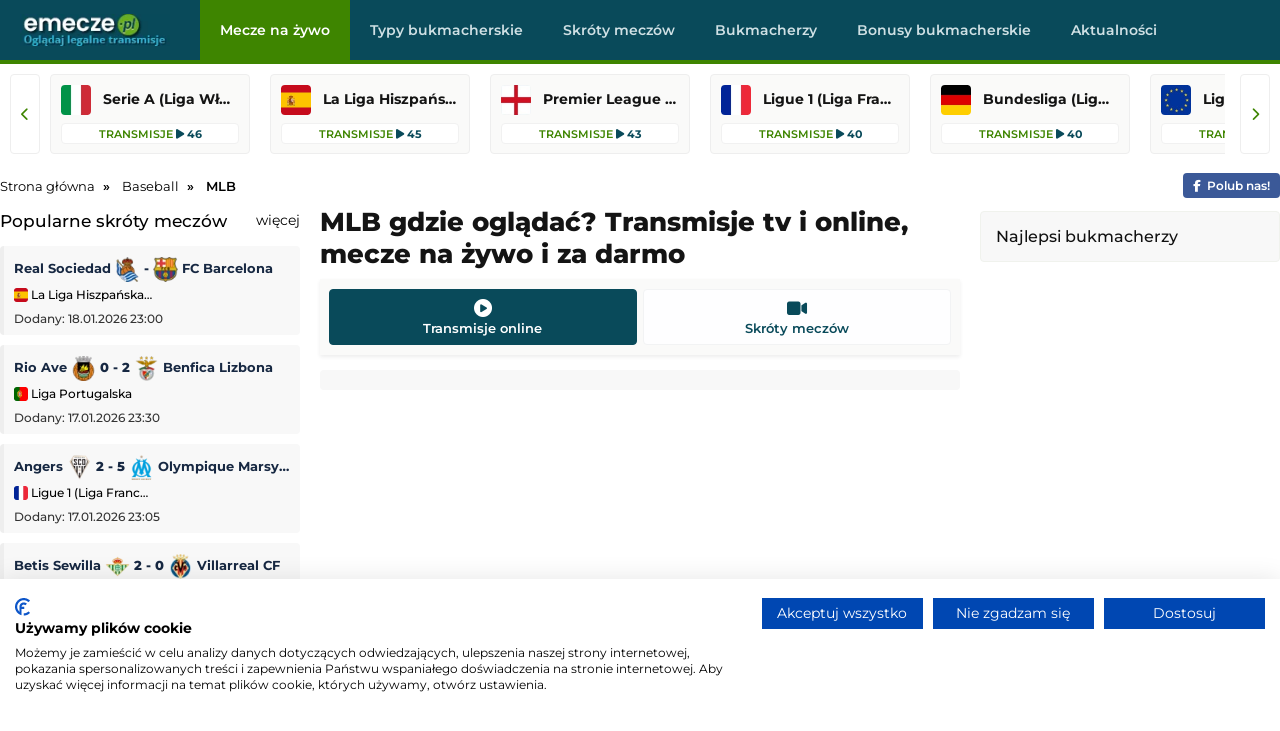

--- FILE ---
content_type: text/html; charset=UTF-8
request_url: https://www.emecze.pl/baseball/mlb
body_size: 7399
content:
<!DOCTYPE html>

<html lang="pl" itemScope itemtype="">

  <head>
    <meta http-equiv="Strict-Transport-Security" content="max-age=31536000; includeSubDomains; preload">
    <meta charset="utf-8">
    <meta name="viewport" content="width=device-width, initial-scale=1.0">
    <meta http-equiv="X-UA-Compatible" content="ie=edge">

    <meta property="og:title" content="MLB – gdzie oglądać transmisje?">

    <meta property="og:description" content="Sprawdź gdzie oglądać MLB - na naszej stronie udostępniamy transmisje tv, transmisje online za darmo oraz mecze na żywo.">
    
    <meta content="eMecze.pl" property="og:site_name">

    <meta content="pl" property="og:locale">    

    <meta name="twitter:card" content="summary_large_image" />
    <meta name="twitter:title" content="MLB – gdzie oglądać transmisje?" />
    <meta name="twitter:description" content="Sprawdź gdzie oglądać MLB - na naszej stronie udostępniamy transmisje tv, transmisje online za darmo oraz mecze na żywo." />
    
        <meta content="https://www.emecze.pl/img/logo/logo_duze.webp" property="og:image">
    <meta content="website" property="og:type">
    <meta name="twitter:image" content="https://www.emecze.pl/img/logo/logo_duze.webp" />
    
    <link rel="stylesheet" href="/assets/css/styles.css" />

        <meta content="https://www.emecze.pl/baseball/mlb" property="og:url">
    <link rel="canonical" href="https://www.emecze.pl/baseball/mlb" />
    
    <script src="https://cdnjs.cloudflare.com/ajax/libs/jquery/3.3.1/jquery.min.js"></script>
    
    
    <link rel="stylesheet" href="https://cdnjs.cloudflare.com/ajax/libs/font-awesome/6.5.2/css/all.min.css" media="print" onload="this.media='all'">
    <noscript><link rel="stylesheet" href="https://cdnjs.cloudflare.com/ajax/libs/font-awesome/6.5.2/css/all.min.css"></noscript>

    <style type="text/css">@font-face {font-family:Montserrat;font-style:normal;font-weight:400;src:url(/cf-fonts/v/montserrat/5.0.16/vietnamese/wght/normal.woff2);unicode-range:U+0102-0103,U+0110-0111,U+0128-0129,U+0168-0169,U+01A0-01A1,U+01AF-01B0,U+0300-0301,U+0303-0304,U+0308-0309,U+0323,U+0329,U+1EA0-1EF9,U+20AB;font-display:swap;}@font-face {font-family:Montserrat;font-style:normal;font-weight:400;src:url(/cf-fonts/v/montserrat/5.0.16/latin/wght/normal.woff2);unicode-range:U+0000-00FF,U+0131,U+0152-0153,U+02BB-02BC,U+02C6,U+02DA,U+02DC,U+0304,U+0308,U+0329,U+2000-206F,U+2074,U+20AC,U+2122,U+2191,U+2193,U+2212,U+2215,U+FEFF,U+FFFD;font-display:swap;}@font-face {font-family:Montserrat;font-style:normal;font-weight:400;src:url(/cf-fonts/v/montserrat/5.0.16/cyrillic/wght/normal.woff2);unicode-range:U+0301,U+0400-045F,U+0490-0491,U+04B0-04B1,U+2116;font-display:swap;}@font-face {font-family:Montserrat;font-style:normal;font-weight:400;src:url(/cf-fonts/v/montserrat/5.0.16/cyrillic-ext/wght/normal.woff2);unicode-range:U+0460-052F,U+1C80-1C88,U+20B4,U+2DE0-2DFF,U+A640-A69F,U+FE2E-FE2F;font-display:swap;}@font-face {font-family:Montserrat;font-style:normal;font-weight:400;src:url(/cf-fonts/v/montserrat/5.0.16/latin-ext/wght/normal.woff2);unicode-range:U+0100-02AF,U+0304,U+0308,U+0329,U+1E00-1E9F,U+1EF2-1EFF,U+2020,U+20A0-20AB,U+20AD-20CF,U+2113,U+2C60-2C7F,U+A720-A7FF;font-display:swap;}@font-face {font-family:Montserrat;font-style:normal;font-weight:500;src:url(/cf-fonts/v/montserrat/5.0.16/latin/wght/normal.woff2);unicode-range:U+0000-00FF,U+0131,U+0152-0153,U+02BB-02BC,U+02C6,U+02DA,U+02DC,U+0304,U+0308,U+0329,U+2000-206F,U+2074,U+20AC,U+2122,U+2191,U+2193,U+2212,U+2215,U+FEFF,U+FFFD;font-display:swap;}@font-face {font-family:Montserrat;font-style:normal;font-weight:500;src:url(/cf-fonts/v/montserrat/5.0.16/cyrillic/wght/normal.woff2);unicode-range:U+0301,U+0400-045F,U+0490-0491,U+04B0-04B1,U+2116;font-display:swap;}@font-face {font-family:Montserrat;font-style:normal;font-weight:500;src:url(/cf-fonts/v/montserrat/5.0.16/latin-ext/wght/normal.woff2);unicode-range:U+0100-02AF,U+0304,U+0308,U+0329,U+1E00-1E9F,U+1EF2-1EFF,U+2020,U+20A0-20AB,U+20AD-20CF,U+2113,U+2C60-2C7F,U+A720-A7FF;font-display:swap;}@font-face {font-family:Montserrat;font-style:normal;font-weight:500;src:url(/cf-fonts/v/montserrat/5.0.16/cyrillic-ext/wght/normal.woff2);unicode-range:U+0460-052F,U+1C80-1C88,U+20B4,U+2DE0-2DFF,U+A640-A69F,U+FE2E-FE2F;font-display:swap;}@font-face {font-family:Montserrat;font-style:normal;font-weight:500;src:url(/cf-fonts/v/montserrat/5.0.16/vietnamese/wght/normal.woff2);unicode-range:U+0102-0103,U+0110-0111,U+0128-0129,U+0168-0169,U+01A0-01A1,U+01AF-01B0,U+0300-0301,U+0303-0304,U+0308-0309,U+0323,U+0329,U+1EA0-1EF9,U+20AB;font-display:swap;}@font-face {font-family:Montserrat;font-style:normal;font-weight:600;src:url(/cf-fonts/v/montserrat/5.0.16/latin-ext/wght/normal.woff2);unicode-range:U+0100-02AF,U+0304,U+0308,U+0329,U+1E00-1E9F,U+1EF2-1EFF,U+2020,U+20A0-20AB,U+20AD-20CF,U+2113,U+2C60-2C7F,U+A720-A7FF;font-display:swap;}@font-face {font-family:Montserrat;font-style:normal;font-weight:600;src:url(/cf-fonts/v/montserrat/5.0.16/cyrillic-ext/wght/normal.woff2);unicode-range:U+0460-052F,U+1C80-1C88,U+20B4,U+2DE0-2DFF,U+A640-A69F,U+FE2E-FE2F;font-display:swap;}@font-face {font-family:Montserrat;font-style:normal;font-weight:600;src:url(/cf-fonts/v/montserrat/5.0.16/latin/wght/normal.woff2);unicode-range:U+0000-00FF,U+0131,U+0152-0153,U+02BB-02BC,U+02C6,U+02DA,U+02DC,U+0304,U+0308,U+0329,U+2000-206F,U+2074,U+20AC,U+2122,U+2191,U+2193,U+2212,U+2215,U+FEFF,U+FFFD;font-display:swap;}@font-face {font-family:Montserrat;font-style:normal;font-weight:600;src:url(/cf-fonts/v/montserrat/5.0.16/vietnamese/wght/normal.woff2);unicode-range:U+0102-0103,U+0110-0111,U+0128-0129,U+0168-0169,U+01A0-01A1,U+01AF-01B0,U+0300-0301,U+0303-0304,U+0308-0309,U+0323,U+0329,U+1EA0-1EF9,U+20AB;font-display:swap;}@font-face {font-family:Montserrat;font-style:normal;font-weight:600;src:url(/cf-fonts/v/montserrat/5.0.16/cyrillic/wght/normal.woff2);unicode-range:U+0301,U+0400-045F,U+0490-0491,U+04B0-04B1,U+2116;font-display:swap;}@font-face {font-family:Montserrat;font-style:normal;font-weight:700;src:url(/cf-fonts/v/montserrat/5.0.16/cyrillic-ext/wght/normal.woff2);unicode-range:U+0460-052F,U+1C80-1C88,U+20B4,U+2DE0-2DFF,U+A640-A69F,U+FE2E-FE2F;font-display:swap;}@font-face {font-family:Montserrat;font-style:normal;font-weight:700;src:url(/cf-fonts/v/montserrat/5.0.16/latin-ext/wght/normal.woff2);unicode-range:U+0100-02AF,U+0304,U+0308,U+0329,U+1E00-1E9F,U+1EF2-1EFF,U+2020,U+20A0-20AB,U+20AD-20CF,U+2113,U+2C60-2C7F,U+A720-A7FF;font-display:swap;}@font-face {font-family:Montserrat;font-style:normal;font-weight:700;src:url(/cf-fonts/v/montserrat/5.0.16/vietnamese/wght/normal.woff2);unicode-range:U+0102-0103,U+0110-0111,U+0128-0129,U+0168-0169,U+01A0-01A1,U+01AF-01B0,U+0300-0301,U+0303-0304,U+0308-0309,U+0323,U+0329,U+1EA0-1EF9,U+20AB;font-display:swap;}@font-face {font-family:Montserrat;font-style:normal;font-weight:700;src:url(/cf-fonts/v/montserrat/5.0.16/cyrillic/wght/normal.woff2);unicode-range:U+0301,U+0400-045F,U+0490-0491,U+04B0-04B1,U+2116;font-display:swap;}@font-face {font-family:Montserrat;font-style:normal;font-weight:700;src:url(/cf-fonts/v/montserrat/5.0.16/latin/wght/normal.woff2);unicode-range:U+0000-00FF,U+0131,U+0152-0153,U+02BB-02BC,U+02C6,U+02DA,U+02DC,U+0304,U+0308,U+0329,U+2000-206F,U+2074,U+20AC,U+2122,U+2191,U+2193,U+2212,U+2215,U+FEFF,U+FFFD;font-display:swap;}@font-face {font-family:Montserrat;font-style:normal;font-weight:800;src:url(/cf-fonts/v/montserrat/5.0.16/vietnamese/wght/normal.woff2);unicode-range:U+0102-0103,U+0110-0111,U+0128-0129,U+0168-0169,U+01A0-01A1,U+01AF-01B0,U+0300-0301,U+0303-0304,U+0308-0309,U+0323,U+0329,U+1EA0-1EF9,U+20AB;font-display:swap;}@font-face {font-family:Montserrat;font-style:normal;font-weight:800;src:url(/cf-fonts/v/montserrat/5.0.16/cyrillic-ext/wght/normal.woff2);unicode-range:U+0460-052F,U+1C80-1C88,U+20B4,U+2DE0-2DFF,U+A640-A69F,U+FE2E-FE2F;font-display:swap;}@font-face {font-family:Montserrat;font-style:normal;font-weight:800;src:url(/cf-fonts/v/montserrat/5.0.16/latin/wght/normal.woff2);unicode-range:U+0000-00FF,U+0131,U+0152-0153,U+02BB-02BC,U+02C6,U+02DA,U+02DC,U+0304,U+0308,U+0329,U+2000-206F,U+2074,U+20AC,U+2122,U+2191,U+2193,U+2212,U+2215,U+FEFF,U+FFFD;font-display:swap;}@font-face {font-family:Montserrat;font-style:normal;font-weight:800;src:url(/cf-fonts/v/montserrat/5.0.16/latin-ext/wght/normal.woff2);unicode-range:U+0100-02AF,U+0304,U+0308,U+0329,U+1E00-1E9F,U+1EF2-1EFF,U+2020,U+20A0-20AB,U+20AD-20CF,U+2113,U+2C60-2C7F,U+A720-A7FF;font-display:swap;}@font-face {font-family:Montserrat;font-style:normal;font-weight:800;src:url(/cf-fonts/v/montserrat/5.0.16/cyrillic/wght/normal.woff2);unicode-range:U+0301,U+0400-045F,U+0490-0491,U+04B0-04B1,U+2116;font-display:swap;}@font-face {font-family:Montserrat;font-style:italic;font-weight:400;src:url(/cf-fonts/v/montserrat/5.0.16/vietnamese/wght/italic.woff2);unicode-range:U+0102-0103,U+0110-0111,U+0128-0129,U+0168-0169,U+01A0-01A1,U+01AF-01B0,U+0300-0301,U+0303-0304,U+0308-0309,U+0323,U+0329,U+1EA0-1EF9,U+20AB;font-display:swap;}@font-face {font-family:Montserrat;font-style:italic;font-weight:400;src:url(/cf-fonts/v/montserrat/5.0.16/cyrillic/wght/italic.woff2);unicode-range:U+0301,U+0400-045F,U+0490-0491,U+04B0-04B1,U+2116;font-display:swap;}@font-face {font-family:Montserrat;font-style:italic;font-weight:400;src:url(/cf-fonts/v/montserrat/5.0.16/cyrillic-ext/wght/italic.woff2);unicode-range:U+0460-052F,U+1C80-1C88,U+20B4,U+2DE0-2DFF,U+A640-A69F,U+FE2E-FE2F;font-display:swap;}@font-face {font-family:Montserrat;font-style:italic;font-weight:400;src:url(/cf-fonts/v/montserrat/5.0.16/latin/wght/italic.woff2);unicode-range:U+0000-00FF,U+0131,U+0152-0153,U+02BB-02BC,U+02C6,U+02DA,U+02DC,U+0304,U+0308,U+0329,U+2000-206F,U+2074,U+20AC,U+2122,U+2191,U+2193,U+2212,U+2215,U+FEFF,U+FFFD;font-display:swap;}@font-face {font-family:Montserrat;font-style:italic;font-weight:400;src:url(/cf-fonts/v/montserrat/5.0.16/latin-ext/wght/italic.woff2);unicode-range:U+0100-02AF,U+0304,U+0308,U+0329,U+1E00-1E9F,U+1EF2-1EFF,U+2020,U+20A0-20AB,U+20AD-20CF,U+2113,U+2C60-2C7F,U+A720-A7FF;font-display:swap;}@font-face {font-family:Montserrat;font-style:italic;font-weight:500;src:url(/cf-fonts/v/montserrat/5.0.16/vietnamese/wght/italic.woff2);unicode-range:U+0102-0103,U+0110-0111,U+0128-0129,U+0168-0169,U+01A0-01A1,U+01AF-01B0,U+0300-0301,U+0303-0304,U+0308-0309,U+0323,U+0329,U+1EA0-1EF9,U+20AB;font-display:swap;}@font-face {font-family:Montserrat;font-style:italic;font-weight:500;src:url(/cf-fonts/v/montserrat/5.0.16/cyrillic/wght/italic.woff2);unicode-range:U+0301,U+0400-045F,U+0490-0491,U+04B0-04B1,U+2116;font-display:swap;}@font-face {font-family:Montserrat;font-style:italic;font-weight:500;src:url(/cf-fonts/v/montserrat/5.0.16/latin/wght/italic.woff2);unicode-range:U+0000-00FF,U+0131,U+0152-0153,U+02BB-02BC,U+02C6,U+02DA,U+02DC,U+0304,U+0308,U+0329,U+2000-206F,U+2074,U+20AC,U+2122,U+2191,U+2193,U+2212,U+2215,U+FEFF,U+FFFD;font-display:swap;}@font-face {font-family:Montserrat;font-style:italic;font-weight:500;src:url(/cf-fonts/v/montserrat/5.0.16/latin-ext/wght/italic.woff2);unicode-range:U+0100-02AF,U+0304,U+0308,U+0329,U+1E00-1E9F,U+1EF2-1EFF,U+2020,U+20A0-20AB,U+20AD-20CF,U+2113,U+2C60-2C7F,U+A720-A7FF;font-display:swap;}@font-face {font-family:Montserrat;font-style:italic;font-weight:500;src:url(/cf-fonts/v/montserrat/5.0.16/cyrillic-ext/wght/italic.woff2);unicode-range:U+0460-052F,U+1C80-1C88,U+20B4,U+2DE0-2DFF,U+A640-A69F,U+FE2E-FE2F;font-display:swap;}@font-face {font-family:Montserrat;font-style:italic;font-weight:600;src:url(/cf-fonts/v/montserrat/5.0.16/vietnamese/wght/italic.woff2);unicode-range:U+0102-0103,U+0110-0111,U+0128-0129,U+0168-0169,U+01A0-01A1,U+01AF-01B0,U+0300-0301,U+0303-0304,U+0308-0309,U+0323,U+0329,U+1EA0-1EF9,U+20AB;font-display:swap;}@font-face {font-family:Montserrat;font-style:italic;font-weight:600;src:url(/cf-fonts/v/montserrat/5.0.16/cyrillic-ext/wght/italic.woff2);unicode-range:U+0460-052F,U+1C80-1C88,U+20B4,U+2DE0-2DFF,U+A640-A69F,U+FE2E-FE2F;font-display:swap;}@font-face {font-family:Montserrat;font-style:italic;font-weight:600;src:url(/cf-fonts/v/montserrat/5.0.16/latin-ext/wght/italic.woff2);unicode-range:U+0100-02AF,U+0304,U+0308,U+0329,U+1E00-1E9F,U+1EF2-1EFF,U+2020,U+20A0-20AB,U+20AD-20CF,U+2113,U+2C60-2C7F,U+A720-A7FF;font-display:swap;}@font-face {font-family:Montserrat;font-style:italic;font-weight:600;src:url(/cf-fonts/v/montserrat/5.0.16/cyrillic/wght/italic.woff2);unicode-range:U+0301,U+0400-045F,U+0490-0491,U+04B0-04B1,U+2116;font-display:swap;}@font-face {font-family:Montserrat;font-style:italic;font-weight:600;src:url(/cf-fonts/v/montserrat/5.0.16/latin/wght/italic.woff2);unicode-range:U+0000-00FF,U+0131,U+0152-0153,U+02BB-02BC,U+02C6,U+02DA,U+02DC,U+0304,U+0308,U+0329,U+2000-206F,U+2074,U+20AC,U+2122,U+2191,U+2193,U+2212,U+2215,U+FEFF,U+FFFD;font-display:swap;}@font-face {font-family:Montserrat;font-style:italic;font-weight:700;src:url(/cf-fonts/v/montserrat/5.0.16/vietnamese/wght/italic.woff2);unicode-range:U+0102-0103,U+0110-0111,U+0128-0129,U+0168-0169,U+01A0-01A1,U+01AF-01B0,U+0300-0301,U+0303-0304,U+0308-0309,U+0323,U+0329,U+1EA0-1EF9,U+20AB;font-display:swap;}@font-face {font-family:Montserrat;font-style:italic;font-weight:700;src:url(/cf-fonts/v/montserrat/5.0.16/cyrillic/wght/italic.woff2);unicode-range:U+0301,U+0400-045F,U+0490-0491,U+04B0-04B1,U+2116;font-display:swap;}@font-face {font-family:Montserrat;font-style:italic;font-weight:700;src:url(/cf-fonts/v/montserrat/5.0.16/cyrillic-ext/wght/italic.woff2);unicode-range:U+0460-052F,U+1C80-1C88,U+20B4,U+2DE0-2DFF,U+A640-A69F,U+FE2E-FE2F;font-display:swap;}@font-face {font-family:Montserrat;font-style:italic;font-weight:700;src:url(/cf-fonts/v/montserrat/5.0.16/latin/wght/italic.woff2);unicode-range:U+0000-00FF,U+0131,U+0152-0153,U+02BB-02BC,U+02C6,U+02DA,U+02DC,U+0304,U+0308,U+0329,U+2000-206F,U+2074,U+20AC,U+2122,U+2191,U+2193,U+2212,U+2215,U+FEFF,U+FFFD;font-display:swap;}@font-face {font-family:Montserrat;font-style:italic;font-weight:700;src:url(/cf-fonts/v/montserrat/5.0.16/latin-ext/wght/italic.woff2);unicode-range:U+0100-02AF,U+0304,U+0308,U+0329,U+1E00-1E9F,U+1EF2-1EFF,U+2020,U+20A0-20AB,U+20AD-20CF,U+2113,U+2C60-2C7F,U+A720-A7FF;font-display:swap;}@font-face {font-family:Montserrat;font-style:italic;font-weight:800;src:url(/cf-fonts/v/montserrat/5.0.16/cyrillic-ext/wght/italic.woff2);unicode-range:U+0460-052F,U+1C80-1C88,U+20B4,U+2DE0-2DFF,U+A640-A69F,U+FE2E-FE2F;font-display:swap;}@font-face {font-family:Montserrat;font-style:italic;font-weight:800;src:url(/cf-fonts/v/montserrat/5.0.16/latin/wght/italic.woff2);unicode-range:U+0000-00FF,U+0131,U+0152-0153,U+02BB-02BC,U+02C6,U+02DA,U+02DC,U+0304,U+0308,U+0329,U+2000-206F,U+2074,U+20AC,U+2122,U+2191,U+2193,U+2212,U+2215,U+FEFF,U+FFFD;font-display:swap;}@font-face {font-family:Montserrat;font-style:italic;font-weight:800;src:url(/cf-fonts/v/montserrat/5.0.16/cyrillic/wght/italic.woff2);unicode-range:U+0301,U+0400-045F,U+0490-0491,U+04B0-04B1,U+2116;font-display:swap;}@font-face {font-family:Montserrat;font-style:italic;font-weight:800;src:url(/cf-fonts/v/montserrat/5.0.16/latin-ext/wght/italic.woff2);unicode-range:U+0100-02AF,U+0304,U+0308,U+0329,U+1E00-1E9F,U+1EF2-1EFF,U+2020,U+20A0-20AB,U+20AD-20CF,U+2113,U+2C60-2C7F,U+A720-A7FF;font-display:swap;}@font-face {font-family:Montserrat;font-style:italic;font-weight:800;src:url(/cf-fonts/v/montserrat/5.0.16/vietnamese/wght/italic.woff2);unicode-range:U+0102-0103,U+0110-0111,U+0128-0129,U+0168-0169,U+01A0-01A1,U+01AF-01B0,U+0300-0301,U+0303-0304,U+0308-0309,U+0323,U+0329,U+1EA0-1EF9,U+20AB;font-display:swap;}</style>
    
    <noscript><link href="https://fonts.googleapis.com/css2?family=Montserrat:ital,wght@0,400;0,500;0,600;0,700;0,800;1,400;1,500;1,600;1,700;1,800&display=swap" rel="stylesheet"></noscript>
    
    <link rel="stylesheet" href="https://fonts.googleapis.com/icon?family=Material+Icons" media="print" onload="this.media='all'">

    <script async src="https://platform.twitter.com/widgets.js" charset="utf-8"></script>

   <script src="/js/geo.js"></script>

    <script src="/js/jquery.lazy.min.js"></script>
    
    <script>
      $(function() {
        $('.lazy').Lazy();
      });
    </script>
        
    <link rel="icon" type="image/webp" href="/img/logo/favicon.ico">
 

    <title>MLB – gdzie oglądać transmisje?</title>	

    
  <meta name="description" content="Sprawdź gdzie oglądać MLB - na naszej stronie udostępniamy transmisje tv, transmisje online za darmo oraz mecze na żywo.">    

    
  </head>

  <body>

  
    <div class="top" id="top">    
      
      <div class="logo" id="logo">
        <a href="/" ><img src="/img/logo/logo.webp" alt="logo"/></a>      </div>

		  <div class="navbar">

        <div class="icon-bar" onclick="Show()">
          <i></i>
          <i></i>
          <i></i>          
        </div>
  
        <ul id="nav-lists">

    <li class="close"><span onclick="Hide()">×</span></li>

            <li><a id=/ href=/ class="">Mecze na żywo</a></li>
            <li><a id=/typy-bukmacherskie href=/typy-bukmacherskie class="">Typy bukmacherskie</a></li>
            <li><a id=/skroty-meczow href=/skroty-meczow class="">Skróty meczów</a></li>
            <li><a id=/bukmacherzy href=/bukmacherzy class="">Bukmacherzy</a></li>
            <li><a id=/bonusy-bukmacherskie href=/bonusy-bukmacherskie class="">Bonusy bukmacherskie</a></li>
            <li><a id=/aktualnosci href=/aktualnosci class="">Aktualności</a></li>
    
    
</ul> 		

      </div>

    </div>

    <div class="topcatsbig">      

		  <button id="scrollLeft" class="scroll-arrow" aria-label="Przewiń listę lig w lewą stronę"><i class="fa-solid fa-chevron-left"></i></button>


<div class="topcats">

  
    
    
      
        
  <a href="/pilka-nozna/serie-a" title="Serie A (Liga Włoska)" class="cat">
    
    <div>
      <img src= "/img/flags/it.webp" alt="serie-a" width="30" height="30"/>   
      <span>Serie A (Liga Włoska)</span>
    </div>
    
    <div><span>Transmisje</span> <i class="fa-solid fa-play"></i> 46</div>

  </a>

  
        
    
      
        
  <a href="/pilka-nozna/primera-division" title="La Liga Hiszpańska (Primera Division)" class="cat">
    
    <div>
      <img src= "/img/flags/es.webp" alt="primera-division" width="30" height="30"/>   
      <span>La Liga Hiszpańska (Primera Division)</span>
    </div>
    
    <div><span>Transmisje</span> <i class="fa-solid fa-play"></i> 45</div>

  </a>

  
        
    
      
        
  <a href="/pilka-nozna/premier-league" title="Premier League (Liga Angielska)" class="cat">
    
    <div>
      <img src= "/img/flags/en.webp" alt="premier-league" width="30" height="30"/>   
      <span>Premier League (Liga Angielska)</span>
    </div>
    
    <div><span>Transmisje</span> <i class="fa-solid fa-play"></i> 43</div>

  </a>

  
        
    
      
        
  <a href="/pilka-nozna/ligue-1" title="Ligue 1 (Liga Francuska)" class="cat">
    
    <div>
      <img src= "/img/flags/fr.webp" alt="ligue-1" width="30" height="30"/>   
      <span>Ligue 1 (Liga Francuska)</span>
    </div>
    
    <div><span>Transmisje</span> <i class="fa-solid fa-play"></i> 40</div>

  </a>

  
        
    
      
        
  <a href="/pilka-nozna/bundesliga" title="Bundesliga (Liga Niemiecka)" class="cat">
    
    <div>
      <img src= "/img/flags/de.webp" alt="bundesliga" width="30" height="30"/>   
      <span>Bundesliga (Liga Niemiecka)</span>
    </div>
    
    <div><span>Transmisje</span> <i class="fa-solid fa-play"></i> 40</div>

  </a>

  
        
    
      
        
  <a href="/pilka-nozna/liga-europejska" title="Liga Europejska" class="cat">
    
    <div>
      <img src= "/img/flags/eu.webp" alt="liga-europejska" width="30" height="30"/>   
      <span>Liga Europejska</span>
    </div>
    
    <div><span>Transmisje</span> <i class="fa-solid fa-play"></i> 36</div>

  </a>

  
        
    
      
        
  <a href="/pilka-nozna/liga-mistrzow" title="Liga Mistrzów" class="cat">
    
    <div>
      <img src= "/img/flags/eu.webp" alt="liga-mistrzow" width="30" height="30"/>   
      <span>Liga Mistrzów</span>
    </div>
    
    <div><span>Transmisje</span> <i class="fa-solid fa-play"></i> 36</div>

  </a>

  
        
    
      
        
  <a href="/pilka-nozna/pko-bp-ekstraklasa" title="PKO BP Ekstraklasa" class="cat">
    
    <div>
      <img src= "/img/flags/pl.webp" alt="pko-bp-ekstraklasa" width="30" height="30"/>   
      <span>PKO BP Ekstraklasa</span>
    </div>
    
    <div><span>Transmisje</span> <i class="fa-solid fa-play"></i> 29</div>

  </a>

  
        
    
      
        
  <a href="/pilka-nozna/copa-libertadores" title="Copa Libertadores" class="cat">
    
    <div>
      <img src= "/img/flags/wo.webp" alt="copa-libertadores" width="30" height="30"/>   
      <span>Copa Libertadores</span>
    </div>
    
    <div><span>Transmisje</span> <i class="fa-solid fa-play"></i> 2</div>

  </a>

  
        
    
    
      
        
  <a href="/pilka-nozna/mecz-towarzyski" title="Mecz towarzyski" class="cat">
    
    <div>
      <img src= "/img/flags/wo.webp" alt="mecz-towarzyski" width="30" height="30"/>   
      <span>Mecz towarzyski</span>
    </div>
    
    <div><span>Transmisje</span> <i class="fa-solid fa-play"></i> 98</div>

  </a>

  
        
    
      
        
  <a href="/sporty-zimowe/zimowe-igrzyska-olimpijskie-2026" title="Zimowe Igrzyska Olimpijskie 2026" class="cat">
    
    <div>
      <img src= "/img/flags/wo.webp" alt="zimowe-igrzyska-olimpijskie-2026" width="30" height="30"/>   
      <span>Zimowe Igrzyska Olimpijskie 2026</span>
    </div>
    
    <div><span>Transmisje</span> <i class="fa-solid fa-play"></i> 96</div>

  </a>

  
        
    
      
        
  <a href="/pilka-nozna/championship" title="Championship" class="cat">
    
    <div>
      <img src= "/img/flags/en.webp" alt="championship" width="30" height="30"/>   
      <span>Championship</span>
    </div>
    
    <div><span>Transmisje</span> <i class="fa-solid fa-play"></i> 62</div>

  </a>

  
        
    
      
        
  <a href="/pilka-nozna/serie-b" title="Serie B" class="cat">
    
    <div>
      <img src= "/img/flags/it.webp" alt="serie-b" width="30" height="30"/>   
      <span>Serie B</span>
    </div>
    
    <div><span>Transmisje</span> <i class="fa-solid fa-play"></i> 52</div>

  </a>

  
        
    
      
        
  <a href="/pilka-nozna/segunda-division" title="Segunda Division" class="cat">
    
    <div>
      <img src= "/img/flags/es.webp" alt="segunda-division" width="30" height="30"/>   
      <span>Segunda Division</span>
    </div>
    
    <div><span>Transmisje</span> <i class="fa-solid fa-play"></i> 46</div>

  </a>

  
        
    
      
        
  <a href="/pilka-nozna/liga-arabska" title="Liga Arabska" class="cat">
    
    <div>
      <img src= "/img/flags/sa.webp" alt="liga-arabska" width="30" height="30"/>   
      <span>Liga Arabska</span>
    </div>
    
    <div><span>Transmisje</span> <i class="fa-solid fa-play"></i> 44</div>

  </a>

  
        
      

  
</div>

<button id="scrollRight" class="scroll-arrow" aria-label="Przewiń listę lig w prawą stronę"><i class="fa-solid fa-chevron-right"></i></button>







    </div>

    <div class="desktop-ad">
      <center>
                  
      </center>
    </div>

    <div class="mobile-ad">
      <center>
                
      </center>
    </div>

    <div class="content">

      
          <ol class="breadcrumb" itemscope itemtype="https://schema.org/BreadcrumbList">        

            <li itemprop="itemListElement" itemscope itemtype="https://schema.org/ListItem">
              <a itemprop="item" href="/">
                <span itemprop="name">Strona główna</span>
              </a>
              <meta itemprop="position" content="1" />
            </li>
            
            
  
    <li itemprop="itemListElement" itemscope itemtype="https://schema.org/ListItem">
        <a itemprop="item" href="/baseball">
            <span itemprop="name">Baseball</span>
        </a>
        <meta itemprop="position" content="2" />
    </li>

  
    <li itemprop="itemListElement" itemscope itemtype="https://schema.org/ListItem">
        <span itemprop="name">MLB</span>
        <meta itemprop="position" content="3" />
    </li>


    

            
            <span><a href="/go/facebook" rel="nofollow" target="_blank" class="facebook"><i class="fa-brands fa-facebook-f"></i><span>Polub nas!</span></a></span>
          
          </ol>

      
      
<div class="column sideleft desktop">

  

        <div class="topvideos">
		
          <span class="hl">Popularne skróty meczów<span class="float-right"><a href="/skroty-meczow">więcej</a></span></span>

			<div class="vcontaineritems">

			  <div class="vitems">

					
						<div class="vgroup">
																  
									  									  
									<div class="eventl vitem">
										<div class="eventgrid2">
											<span><a href="/skroty-meczow/real-sociedad-fc-barcelona">Real Sociedad <img src="/img/teams/real-sociedad-rapid-logo_min.webp" alt="real-sociedad" width="25" height="25"/> <span class="result"> - </span> <img src="/img/teams/fc-barcelona-rapid-logo_min.webp" alt="fc-barcelona width="25" height="25""/> FC Barcelona</a></span>
											<span><a href="/skroty-meczow/primera-division"><img src="/img/flags/es.webp" alt="pilka-nozna-primera-division" width="14" height="14"/> La Liga Hiszpańska (Primera Division)</a></span>
											<div class="leftdate">Dodany: 18.01.2026 23:00</div>
										</div>
									</div>

																  
									  									  
									<div class="eventl vitem">
										<div class="eventgrid2">
											<span><a href="/skroty-meczow/benfica-lizbona-rio-ave">Rio Ave <img src="/img/teams/rio-ave-rapid-logo_min.webp" alt="rio-ave" width="25" height="25"/> <span class="result">0 - 2</span> <img src="/img/teams/benfica-lizbona-rapid-logo_min.webp" alt="benfica-lizbona width="25" height="25""/> Benfica Lizbona</a></span>
											<span><a href="/skroty-meczow/liga-portugalska"><img src="/img/flags/pt.webp" alt="pilka-nozna-liga-portugalska" width="14" height="14"/> Liga Portugalska</a></span>
											<div class="leftdate">Dodany: 17.01.2026 23:30</div>
										</div>
									</div>

																  
									  									  
									<div class="eventl vitem">
										<div class="eventgrid2">
											<span><a href="/skroty-meczow/angers-olympique-marsylia">Angers <img src="/img/teams/angers-rapid-logo_min.webp" alt="angers" width="25" height="25"/> <span class="result">2 - 5</span> <img src="/img/teams/olympique-marsylia-rapid-logo_min.webp" alt="olympique-marsylia width="25" height="25""/> Olympique Marsylia</a></span>
											<span><a href="/skroty-meczow/ligue-1"><img src="/img/flags/fr.webp" alt="pilka-nozna-ligue-1" width="14" height="14"/> Ligue 1 (Liga Francuska)</a></span>
											<div class="leftdate">Dodany: 17.01.2026 23:05</div>
										</div>
									</div>

																  
									  									  
									<div class="eventl vitem">
										<div class="eventgrid2">
											<span><a href="/skroty-meczow/villarreal-cf-betis-sewilla">Betis Sewilla <img src="/img/teams/betis-sewilla-rapid-logo_min.webp" alt="betis-sewilla" width="25" height="25"/> <span class="result">2 - 0</span> <img src="/img/teams/villarreal-cf-rapid-logo_min.webp" alt="villarreal-cf width="25" height="25""/> Villarreal CF</a></span>
											<span><a href="/skroty-meczow/primera-division"><img src="/img/flags/es.webp" alt="pilka-nozna-primera-division" width="14" height="14"/> La Liga Hiszpańska (Primera Division)</a></span>
											<div class="leftdate">Dodany: 17.01.2026 23:00</div>
										</div>
									</div>

													</div>
					
					
						<div class="vgroup">
																  
									  									  
									<div class="eventl vitem">
										<div class="eventgrid2">
											<span><a href="/skroty-meczow/deportivo-la-coruna-almeria">Almeria <img src="/img/teams/almeria-rapid-logo_min.webp" alt="almeria" width="25" height="25"/> <span class="result">1 - 2</span> <img src="/img/teams/deportivo-la-coruna-rapid-logo_min.webp" alt="deportivo-la-coruna width="25" height="25""/> Deportivo La Coruna</a></span>
											<span><a href="/skroty-meczow/segunda-division"><img src="/img/flags/es.webp" alt="pilka-nozna-segunda-division" width="14" height="14"/> Segunda Division</a></span>
											<div class="leftdate">Dodany: 17.01.2026 23:00</div>
										</div>
									</div>

																  
									  									  
									<div class="eventl vitem">
										<div class="eventgrid2">
											<span><a href="/skroty-meczow/nac-breda-nec-nijmegen">NAC Breda <img src="/img/teams/nac-breda-rapid-logo_min.webp" alt="nac-breda" width="25" height="25"/> <span class="result">3 - 4</span> <img src="/img/teams/nec-nijmegen-rapid-logo_min.webp" alt="nec-nijmegen width="25" height="25""/> NEC Nijmegen</a></span>
											<span><a href="/skroty-meczow/eredivisie"><img src="/img/flags/nl.webp" alt="pilka-nozna-eredivisie" width="14" height="14"/> Eredivisie (Liga Holenderska)</a></span>
											<div class="leftdate">Dodany: 17.01.2026 23:00</div>
										</div>
									</div>

																  
									  									  
									<div class="eventl vitem">
										<div class="eventgrid2">
											<span><a href="/skroty-meczow/juventus-turyn-cagliari">Cagliari <img src="/img/teams/cagliari-rapid-logo_min.webp" alt="cagliari" width="25" height="25"/> <span class="result">1 - 0</span> <img src="/img/teams/juventus-turyn-rapid-logo_min.webp" alt="juventus-turyn width="25" height="25""/> Juventus Turyn</a></span>
											<span><a href="/skroty-meczow/serie-a"><img src="/img/flags/it.webp" alt="pilka-nozna-serie-a" width="14" height="14"/> Serie A (Liga Włoska)</a></span>
											<div class="leftdate">Dodany: 17.01.2026 22:45</div>
										</div>
									</div>

																  
									  									  
									<div class="eventl vitem">
										<div class="eventgrid2">
											<span><a href="/skroty-meczow/psv-eindhoven-sittard">Sittard <img src="/img/teams/sittard-rapid-logo_min.webp" alt="sittard" width="25" height="25"/> <span class="result">1 - 2</span> <img src="/img/teams/psv-eindhoven-rapid-logo_min.webp" alt="psv-eindhoven width="25" height="25""/> PSV Eindhoven</a></span>
											<span><a href="/skroty-meczow/eredivisie"><img src="/img/flags/nl.webp" alt="pilka-nozna-eredivisie" width="14" height="14"/> Eredivisie (Liga Holenderska)</a></span>
											<div class="leftdate">Dodany: 17.01.2026 22:00</div>
										</div>
									</div>

													</div>
					
					
						<div class="vgroup">
																  
									  									  
									<div class="eventl vitem">
										<div class="eventgrid2">
											<span><a href="/skroty-meczow/juve-stabia-bari">Bari <img src="/img/teams/bari-rapid-logo_min.webp" alt="bari" width="25" height="25"/> <span class="result">0 - 1</span> <img src="/img/teams/crest.webp" alt="juve-stabia width="25" height="25""/> Juve Stabia</a></span>
											<span><a href="/skroty-meczow/serie-b"><img src="/img/flags/it.webp" alt="pilka-nozna-serie-b" width="14" height="14"/> Serie B</a></span>
											<div class="leftdate">Dodany: 17.01.2026 21:30</div>
										</div>
									</div>

																  
									  									  
									<div class="eventl vitem">
										<div class="eventgrid2">
											<span><a href="/skroty-meczow/arouca-avs">AVS <img src="/img/teams/crest.webp" alt="avs" width="25" height="25"/> <span class="result">0 - 1</span> <img src="/img/teams/arouca-rapid-logo_min.webp" alt="arouca width="25" height="25""/> Arouca</a></span>
											<span><a href="/skroty-meczow/liga-portugalska"><img src="/img/flags/pt.webp" alt="pilka-nozna-liga-portugalska" width="14" height="14"/> Liga Portugalska</a></span>
											<div class="leftdate">Dodany: 17.01.2026 21:00</div>
										</div>
									</div>

																  
									  									  
									<div class="eventl vitem">
										<div class="eventgrid2">
											<span><a href="/skroty-meczow/fc-alverca-moreirense">FC Alverca <img src="/img/teams/crest.webp" alt="fc-alverca" width="25" height="25"/> <span class="result">2 - 1</span> <img src="/img/teams/moreirense-rapid-logo_min.webp" alt="moreirense width="25" height="25""/> Moreirense</a></span>
											<span><a href="/skroty-meczow/liga-portugalska"><img src="/img/flags/pt.webp" alt="pilka-nozna-liga-portugalska" width="14" height="14"/> Liga Portugalska</a></span>
											<div class="leftdate">Dodany: 17.01.2026 21:00</div>
										</div>
									</div>

																  
									  									  
									<div class="eventl vitem">
										<div class="eventgrid2">
											<span><a href="/skroty-meczow/nice-toulouse">Toulouse <img src="/img/teams/toulouse-rapid-logo_min.webp" alt="toulouse" width="25" height="25"/> <span class="result">5 - 1</span> <img src="/img/teams/nice-rapid-logo_min.webp" alt="nice width="25" height="25""/> Nice</a></span>
											<span><a href="/skroty-meczow/ligue-1"><img src="/img/flags/fr.webp" alt="pilka-nozna-ligue-1" width="14" height="14"/> Ligue 1 (Liga Francuska)</a></span>
											<div class="leftdate">Dodany: 17.01.2026 21:00</div>
										</div>
									</div>

													</div>
					
										
			  </div>

			</div>
  
		  <button id="vprevmatch"><i class="fa-solid fa-chevron-left"></i> Poprzednie</button>
		  <button id="vnextmatch">Następne <i class="fa-solid fa-chevron-right"></i></button>
						
	    </div>

		

				
        <div class="topnews">
          <span class="hl">Aktualności<span class="float-right"><a href="/aktualnosci">więcej</a></span></span>

		  
		  	
			<a class="newsl" href="/aktualnosci/betclic-tv-jak-ogladac-transmisje-i-jaki-kod-promocyjny-daje-pelny-dostep">
									<img class="lazy" data-src="/img/contents/58ce85f87b89fc51_l.webp" alt="betclic-tv-jak-ogladac-transmisje-i-jaki-kod-promocyjny-daje-pelny-dostep" width="298" height="199">
								<div class="info"><span>Betclic TV – jak oglądać transmisje i jaki kod promocyjny daje pełny dostęp?</span>
					<div class="newsdate">23.12.2025; Karolina Adamiak</div>
				</div>
			</a>

		  
		  	
			<a class="newsl" href="/aktualnosci/xavi-hernandez-w-kregu-zainteresowan-chelsea-klub-prowadzi-rozmowy-na-wypadek-odejscia-enzo-maresci">
									<img class="lazy" data-src="/img/contents/sa_sa_chelsea-logo-2.webp" alt="xavi-hernandez-w-kregu-zainteresowan-chelsea-klub-prowadzi-rozmowy-na-wypadek-odejscia-enzo-maresci" width="298" height="199">
								<div class="info"><span>Xavi Hernández w kręgu zainteresowań Chelsea — klub prowadzi rozmowy na wypadek odejścia Enzo Maresci</span>
					<div class="newsdate">17.12.2025; Jacek Wiórek</div>
				</div>
			</a>

		  
		  	
			<a class="newsl" href="/aktualnosci/luis-suarez-bliski-przedluzenia-kontraktu-z-interem-miami-do-konca-sezonu-2026">
									<img class="lazy" data-src="/img/contents/sa_sa_lionel-messi-inter-miami-1-2023.webp" alt="luis-suarez-bliski-przedluzenia-kontraktu-z-interem-miami-do-konca-sezonu-2026" width="298" height="199">
								<div class="info"><span>Luis Suárez bliski przedłużenia kontraktu z Interem Miami do końca sezonu 2026</span>
					<div class="newsdate">17.12.2025; Jacek Wiórek</div>
				</div>
			</a>

		            

        </div>

		

		
		
			<div class="topmatches">

			<span class="hl">Popularne wydarzenia</span>
		
				<div class="containeritems">

					<div class="items">

						
						<div class="group">

							
								<div class="eventl item">

									<div class="eventgrid2">

										  										  
										  
																				                  

										<span><a href="/pilka-nozna/genoa-parma">Parma <img src="/img/teams/parma-rapid-logo_min.webp" alt="parma" width="25" height="25" /> - <img src="/img/teams/genoa-rapid-logo_min.webp" alt="genoa" width="25" height="25" /> Genoa</a></span>
										<span><a href="/pilka-nozna/serie-a"><img src="/img/flags/it.webp" alt="pilka-nozna-serie-a" width="25" height="25"/> Serie A (Liga Włoska)</a></span>
									
									</div>

									<div class="gridbuttons2">

										<a href="/pilka-nozna/genoa-parma" class= "timeevent stream" >
											<div> 12:30  <i class="fa-solid fa-circle-play"></i><div>Transmisja</div></div>
										</a>

									</div>

								</div>

							
								<div class="eventl item">

									<div class="eventgrid2">

										  										  
										  
																				                  

										<span><a href="/pilka-nozna/getafe-cf-valencia-cf">Getafe CF <img src="/img/teams/getafe-cf-rapid-logo_min.webp" alt="getafe-cf" width="25" height="25" /> - <img src="/img/teams/valencia-cf-rapid-logo_min.webp" alt="valencia-cf" width="25" height="25" /> Valencia CF</a></span>
										<span><a href="/pilka-nozna/primera-division"><img src="/img/flags/es.webp" alt="pilka-nozna-primera-division" width="25" height="25"/> La Liga Hiszpańska (Primera Division)</a></span>
									
									</div>

									<div class="gridbuttons2">

										<a href="/pilka-nozna/getafe-cf-valencia-cf" class= "timeevent stream" >
											<div> 14:00  <i class="fa-solid fa-circle-play"></i><div>Transmisja</div></div>
										</a>

									</div>

								</div>

							
								<div class="eventl item">

									<div class="eventgrid2">

										  										  
										  
																				                  

										<span><a href="/pilka-nozna/wolverhampton-newcastle-united">Wolverhampton <img src="/img/teams/wolverhampton-rapid-logo_min.webp" alt="wolverhampton" width="25" height="25" /> - <img src="/img/teams/newcastle-united-rapid-logo_min.webp" alt="newcastle-united" width="25" height="25" /> Newcastle United</a></span>
										<span><a href="/pilka-nozna/premier-league"><img src="/img/flags/en.webp" alt="pilka-nozna-premier-league" width="25" height="25"/> Premier League (Liga Angielska)</a></span>
									
									</div>

									<div class="gridbuttons2">

										<a href="/pilka-nozna/wolverhampton-newcastle-united" class= "timeevent stream" >
											<div> 15:00  <i class="fa-solid fa-circle-play"></i><div>Transmisja</div></div>
										</a>

									</div>

								</div>

							
								<div class="eventl item">

									<div class="eventgrid2">

										  										  
										  
																				                  

										<span><a href="/pilka-nozna/metz-strasbourg">Strasbourg <img src="/img/teams/strasbourg-rapid-logo_min.webp" alt="strasbourg" width="25" height="25" /> - <img src="/img/teams/metz-rapid-logo_min.webp" alt="metz" width="25" height="25" /> Metz</a></span>
										<span><a href="/pilka-nozna/ligue-1"><img src="/img/flags/fr.webp" alt="pilka-nozna-ligue-1" width="25" height="25"/> Ligue 1 (Liga Francuska)</a></span>
									
									</div>

									<div class="gridbuttons2">

										<a href="/pilka-nozna/metz-strasbourg" class= "timeevent stream" >
											<div> 15:00  <i class="fa-solid fa-circle-play"></i><div>Transmisja</div></div>
										</a>

									</div>

								</div>

																		
				
						</div>
							
						
						<div class="group">

							
								<div class="eventl item">

									<div class="eventgrid2">

										  										  
										  
																				                  

										<span><a href="/pilka-nozna/fiorentina-bologna">Bologna <img src="/img/teams/bologna-rapid-logo_min.webp" alt="bologna" width="25" height="25" /> - <img src="/img/teams/fiorentina-rapid-logo_min.webp" alt="fiorentina" width="25" height="25" /> Fiorentina</a></span>
										<span><a href="/pilka-nozna/serie-a"><img src="/img/flags/it.webp" alt="pilka-nozna-serie-a" width="25" height="25"/> Serie A (Liga Włoska)</a></span>
									
									</div>

									<div class="gridbuttons2">

										<a href="/pilka-nozna/fiorentina-bologna" class= "timeevent stream" >
											<div> 15:00  <i class="fa-solid fa-circle-play"></i><div>Transmisja</div></div>
										</a>

									</div>

								</div>

							
								<div class="eventl item">

									<div class="eventgrid2">

										  										  
										  
																				                  

										<span><a href="/pilka-nozna/union-berlin-vfb-stuttgart">VfB Stuttgart <img src="/img/teams/vfb-stuttgart-rapid-logo_min.webp" alt="vfb-stuttgart" width="25" height="25" /> - <img src="/img/teams/union-berlin-rapid-logo_min.webp" alt="union-berlin" width="25" height="25" /> Union Berlin</a></span>
										<span><a href="/pilka-nozna/bundesliga"><img src="/img/flags/de.webp" alt="pilka-nozna-bundesliga" width="25" height="25"/> Bundesliga (Liga Niemiecka)</a></span>
									
									</div>

									<div class="gridbuttons2">

										<a href="/pilka-nozna/union-berlin-vfb-stuttgart" class= "timeevent stream" >
											<div> 15:30  <i class="fa-solid fa-circle-play"></i><div>Transmisja</div></div>
										</a>

									</div>

								</div>

							
								<div class="eventl item">

									<div class="eventgrid2">

										  										  
										  
																				                  

										<span><a href="/pilka-nozna/atletico-madryt-alaves">Atletico Madryt <img src="/img/teams/atletico-madryt-rapid-logo_min.webp" alt="atletico-madryt" width="25" height="25" /> - <img src="/img/teams/crest.webp" alt="alaves" width="25" height="25" /> Alaves</a></span>
										<span><a href="/pilka-nozna/primera-division"><img src="/img/flags/es.webp" alt="pilka-nozna-primera-division" width="25" height="25"/> La Liga Hiszpańska (Primera Division)</a></span>
									
									</div>

									<div class="gridbuttons2">

										<a href="/pilka-nozna/atletico-madryt-alaves" class= "timeevent stream" >
											<div> 16:15  <i class="fa-solid fa-circle-play"></i><div>Transmisja</div></div>
										</a>

									</div>

								</div>

							
								<div class="eventl item">

									<div class="eventgrid2">

										  										  
										  
																				                  

										<span><a href="/pilka-nozna/paris-fc-nantes">Nantes <img src="/img/teams/crest.webp" alt="nantes" width="25" height="25" /> - <img src="/img/teams/crest.webp" alt="paris-fc" width="25" height="25" /> Paris FC</a></span>
										<span><a href="/pilka-nozna/ligue-1"><img src="/img/flags/fr.webp" alt="pilka-nozna-ligue-1" width="25" height="25"/> Ligue 1 (Liga Francuska)</a></span>
									
									</div>

									<div class="gridbuttons2">

										<a href="/pilka-nozna/paris-fc-nantes" class= "timeevent stream" >
											<div> 17:15  <i class="fa-solid fa-circle-play"></i><div>Transmisja</div></div>
										</a>

									</div>

								</div>

																		
				
						</div>
							
						
						<div class="group">

							
								<div class="eventl item">

									<div class="eventgrid2">

										  										  
										  
																				                  

										<span><a href="/pilka-nozna/stade-rennes-le-havre">Stade Rennes <img src="/img/teams/stade-rennes-rapid-logo_min.webp" alt="stade-rennes" width="25" height="25" /> - <img src="/img/teams/le-havre-rapid-logo_min.webp" alt="le-havre" width="25" height="25" /> Le Havre</a></span>
										<span><a href="/pilka-nozna/ligue-1"><img src="/img/flags/fr.webp" alt="pilka-nozna-ligue-1" width="25" height="25"/> Ligue 1 (Liga Francuska)</a></span>
									
									</div>

									<div class="gridbuttons2">

										<a href="/pilka-nozna/stade-rennes-le-havre" class= "timeevent stream" >
											<div> 17:15  <i class="fa-solid fa-circle-play"></i><div>Transmisja</div></div>
										</a>

									</div>

								</div>

							
								<div class="eventl item">

									<div class="eventgrid2">

										  										  
										  
																				                  

										<span><a href="/pilka-nozna/everton-aston-villa">Aston Villa <img src="/img/teams/aston-villa-rapid-logo_min.webp" alt="aston-villa" width="25" height="25" /> - <img src="/img/teams/everton-rapid-logo_min.webp" alt="everton" width="25" height="25" /> Everton</a></span>
										<span><a href="/pilka-nozna/premier-league"><img src="/img/flags/en.webp" alt="pilka-nozna-premier-league" width="25" height="25"/> Premier League (Liga Angielska)</a></span>
									
									</div>

									<div class="gridbuttons2">

										<a href="/pilka-nozna/everton-aston-villa" class= "timeevent stream" >
											<div> 17:30  <i class="fa-solid fa-circle-play"></i><div>Transmisja</div></div>
										</a>

									</div>

								</div>

							
								<div class="eventl item">

									<div class="eventgrid2">

										  										  
										  
																				                  

										<span><a href="/pilka-nozna/freiburg-augsburg">Augsburg <img src="/img/teams/augsburg-rapid-logo_min.webp" alt="augsburg" width="25" height="25" /> - <img src="/img/teams/freiburg-rapid-logo_min.webp" alt="freiburg" width="25" height="25" /> Freiburg</a></span>
										<span><a href="/pilka-nozna/bundesliga"><img src="/img/flags/de.webp" alt="pilka-nozna-bundesliga" width="25" height="25"/> Bundesliga (Liga Niemiecka)</a></span>
									
									</div>

									<div class="gridbuttons2">

										<a href="/pilka-nozna/freiburg-augsburg" class= "timeevent stream" >
											<div> 17:30  <i class="fa-solid fa-circle-play"></i><div>Transmisja</div></div>
										</a>

									</div>

								</div>

							
								<div class="eventl item">

									<div class="eventgrid2">

										  										  
										  
																				                  

										<span><a href="/pilka-nozna/torino-as-roma">Torino <img src="/img/teams/torino-rapid-logo_min.webp" alt="torino" width="25" height="25" /> - <img src="/img/teams/as-roma-rapid-logo_min.webp" alt="as-roma" width="25" height="25" /> AS Roma</a></span>
										<span><a href="/pilka-nozna/serie-a"><img src="/img/flags/it.webp" alt="pilka-nozna-serie-a" width="25" height="25"/> Serie A (Liga Włoska)</a></span>
									
									</div>

									<div class="gridbuttons2">

										<a href="/pilka-nozna/torino-as-roma" class= "timeevent stream" >
											<div> 18:00  <i class="fa-solid fa-circle-play"></i><div>Transmisja</div></div>
										</a>

									</div>

								</div>

																		
				
						</div>
							
							

					</div>
						
				</div>
			
			<button id="prevmatch"><i class="fa-solid fa-chevron-left"></i> Poprzednie</button>
			<button id="nextmatch">Następne <i class="fa-solid fa-chevron-right"></i></button>
		
			</div>

		
		

		
      </div>
       

      
<div id="transmisje" class="column middle">

  <h1>MLB gdzie oglądać? Transmisje tv i online, mecze na żywo i za darmo</h1>

<div class="event">
	<div class="gridbuttons3">
					
      <div class="timeevent stream active">
        <div><i class="fa-solid fa-circle-play"></i><div>Transmisje online</div></div>
      </div>

      
      					
        <a href="/skroty-meczow/mlb" class="timeevent video">
          <div><i class="fa-solid fa-video"></i><div>Skróty meczów</div></div>
        </a>

      
	</div>
</div>

  
  <div class="tab_body">

      <div class="tab">


      

      

      

      

      

      

      

</div> 

      
        <div id="1day" class= "tabcontent block" >

          <div class="gridevents">

               

          </div>

        </div>      

      
        <div id="2day" class= "tabcontent" >

          <div class="gridevents">

               

          </div>

        </div>      

      
        <div id="3day" class= "tabcontent" >

          <div class="gridevents">

               

          </div>

        </div>      

      
        <div id="4day" class= "tabcontent" >

          <div class="gridevents">

               

          </div>

        </div>      

      
        <div id="5day" class= "tabcontent" >

          <div class="gridevents">

               

          </div>

        </div>      

      
        <div id="6day" class= "tabcontent" >

          <div class="gridevents">

               

          </div>

        </div>      

      
        <div id="7day" class= "tabcontent" >

          <div class="gridevents">

               

          </div>

        </div>      

       

    </div>  

  
  <div class="text">
    <div class="infomatch">

        
            
             

                
    </div>
</div>
</div>


		  <div class="column sideright">  

    
  
  <div class="ad mobile">
    

    
    

    
    

      </div>  

  

  
  
  

          
  <div class="topbookie">

    <span>Najlepsi bukmacherzy</span>

        
    
           
      
    
           
      
    
           
      
    
           
      
    
           
      
    
  </div>

  

    

</div>

	  

            
       

    </div>

    
    	
    <script src="/js/js.js"></script>
    <script src="/js/ga.js" async></script>    
    <script src="/js/menu.js" async></script>    

   
   <script src="https://totalscore.pl/js/geoloc2.js"></script>

  

  


    <div class="footer_s">
      <div class="bottom_s">
        <div class="column">
          <span class="category">Dyscypliny sportowe</span>
          <a href="/boks" class="">Boks</a>
          <a href="/formula-1" class="">Formuła 1</a>
          <a href="/hokej" class="">Hokej</a>
          <a href="/koszykowka" class="">Koszykówka</a>
          <a href="/mma" class="">MMA</a>
          <a href="/pilka-nozna" class="">Piłka nożna</a>
          <a href="/pilka-reczna" class="">Piłka ręczna</a>
          <a href="/rugby" class="">Rugby</a>
          <a href="/siatkowka" class="">Siatkówka</a>
          <a href="/snooker" class="">Snooker</a>
          <a href="/tenis" class="">Tenis</a>
          <a href="/zuzel" class="">Żużel</a>
        </div>
        <div class="column">
          <span class="category">Polskie rozgrywki</span>
          <a href="/pilka-nozna/pko-bp-ekstraklasa" class="">Ekstraklasa</a>
          <a href="/pilka-nozna/1-liga" class="">1. Liga Polska</a>
          <a href="/pilka-nozna/2-liga" class="">2. Liga Polska</a>
          <a href="/pilka-nozna/puchar-polski" class="">Puchar Polski</a>
          <span class="category" style="margin-top: 15px;">Europejskie puchary</span>
          <a href="/pilka-nozna/liga-mistrzow" class="">Liga Mistrzów</a>
          <a href="/pilka-nozna/liga-europejska" class="">Liga Europy</a>
          <a href="/pilka-nozna/liga-konferencji-europy" class="">Liga Konferencji</a>
          <a href="/pilka-nozna/liga-narodow-uefa" class="">Liga Narodów</a>
        </div>
        <div class="column">
          <span class="category">Ligi zagraniczne</span>
          <a href="/pilka-nozna/premier-league" class="">Premier League</a>
          <a href="/pilka-nozna/primera-division" class="">La Liga</a>
          <a href="/pilka-nozna/bundesliga" class="">Bundesliga</a>
          <a href="/pilka-nozna/serie-a" class="">Serie A</a>
          <a href="/pilka-nozna/ligue-1" class="">Ligue 1</a>
          <a href="/pilka-nozna/championship" class="">Championship</a>
          <a href="/pilka-nozna/liga-portugalska" class="">Liga Portugalska</a>
          <a href="/pilka-nozna/eredivisie" class="">Eredivisie</a>
        </div>
        <div class="column">
          <span class="category">Krajowe puchary</span>
          <a href="/pilka-nozna/puchar-anglii" class="">Puchar Anglii</a>
          <a href="/pilka-nozna/puchar-ligi-angielskiej" class="">Puchar Ligi Angielskiej</a>
          <a href="/pilka-nozna/puchar-francji" class="">Puchar Francji</a>
          <a href="/pilka-nozna/puchar-hiszpanii" class="">Puchar Hiszpanii</a>
          <a href="/pilka-nozna/puchar-niemiec" class="">Puchar Niemiec</a>
          <a href="/pilka-nozna/puchar-wloch" class="">Puchar Włoch</a>
          <a href="/pilka-nozna/puchar-holandii" class="">Puchar Holandii</a>
        </div>
        <div class="column">
          <span class="category">Pozostałe ligi</span>
          <a href="/siatkowka/plusliga" class="">PlusLiga</a>
          <a href="/siatkowka/orlen-liga" class="">Liga Siatkówki Kobiet</a>
          <a href="/siatkowka/siatkarska-liga-mistrzow" class="">Siatkarska Liga Mistrzów</a>
          <a href="/siatkowka/siatkarska-liga-mistrzyn" class="">Siatkarska Liga Mistrzyń</a>
          <a href="/siatkowka/puchar-cev" class="">Puchar CEV</a>
          <a href="/pilka-reczna/liga-mistrzow-pilki-recznej" class="">Liga Mistrzów piłki ręcznej</a>
          <a href="/pilka-reczna/pgnig-superliga-mezczyzn" class="">Superliga piłki ręcznej</a>
          <a href="/koszykowka/nba" class="">NBA</a>
          <a href="/koszykowka/euroliga" class="">Euroliga</a>
          <a href="/koszykowka/eurocup" class="">Eurocup</a>
          <a href="/koszykowka/energa-basket-liga" class="">Energa Basket Liga</a>
          <a href="/hokej/nhl" class="">NHL</a>
        </div>
        <div class="column">
          <span class="category">Inne wydarzenia</span>
          <a href="/mma/gala-ufc" class="">UFC</a>
          <a href="/mma/gala-ksw" class="">KSW</a>
          <a href="/mma/gala-fame-mma" class="">FAME MMA</a>
          <a href="/mma/prime-mma" class="">PRIME MMA</a>
          <a href="/zuzel/speedway-ekstraliga" class="">Żużlowa Ekstraliga</a>
          <a href="/zuzel/speedway-gp" class="">Speedway Grand Prix</a>
          <a href="/sporty-zimowe/skoki-narciarskie" class="">Skoki narciarskie</a>
        </div>
      </div>
    </div>

    <footer>
      <div class="bottom_d">
        <p>Copyright © 2026 eMecze.pl </p>
		    <p><a href="/kontakt">Kontakt</a> &#8226; <a href="/reklama" rel="nofollow">Reklama</a> &#8226; <a href="/polityka-prywatnosci" rel="nofollow">Polityka prywatności</a></p>
        <p>Serwis wyłącznie dla osób powyżej 18 lat. Hazard może uzależniać. Graj odpowiedzialnie. <a href="/odpowiedzialna-gra-i-zaklady" rel="nofollow">Szczegóły</a></p>
      </div>
      <script>run_geo_ban();</script> 
      <script src="https://consent-eu.cookiefirst.com/sites/emecze.pl-557bd6e8-8b16-4869-9093-61102de28d43/consent.js"></script>
    </footer> 

  <script defer src="https://static.cloudflareinsights.com/beacon.min.js/vcd15cbe7772f49c399c6a5babf22c1241717689176015" integrity="sha512-ZpsOmlRQV6y907TI0dKBHq9Md29nnaEIPlkf84rnaERnq6zvWvPUqr2ft8M1aS28oN72PdrCzSjY4U6VaAw1EQ==" data-cf-beacon='{"version":"2024.11.0","token":"bd4fa22a8a784441ae7334c0e0f2f44b","r":1,"server_timing":{"name":{"cfCacheStatus":true,"cfEdge":true,"cfExtPri":true,"cfL4":true,"cfOrigin":true,"cfSpeedBrain":true},"location_startswith":null}}' crossorigin="anonymous"></script>
</body>	 

</html>
